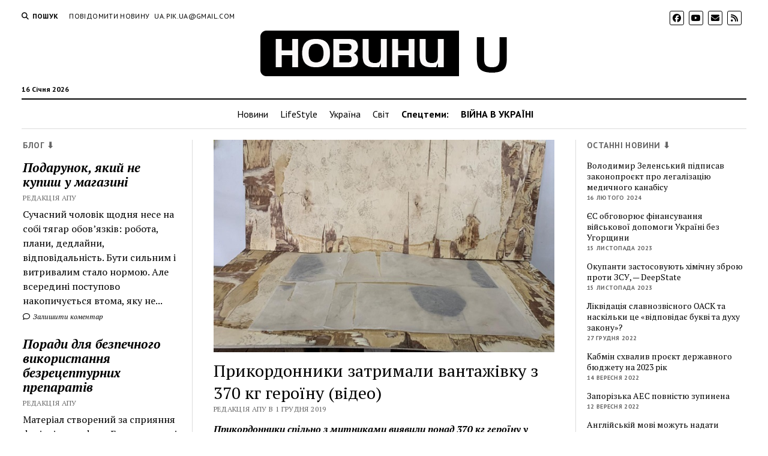

--- FILE ---
content_type: text/html; charset=UTF-8
request_url: https://apukraine.com/prykordonnyky-zatrymaly-vantazhivku-z-370-kh-heroinu-video.html
body_size: 16690
content:
<!DOCTYPE html><html lang="uk"><head><meta name='robots' content='index, follow, max-image-preview:large, max-snippet:-1, max-video-preview:-1' /><meta charset="UTF-8" /><meta name="viewport" content="width=device-width, initial-scale=1" /><meta name="template" content="Mission News 1.59" /><link media="all" href="https://apukraine.com/wp-content/cache/autoptimize/css/autoptimize_db8f25810a10d09339679b4754dbef1d.css" rel="stylesheet"><title>Прикордонники затримали вантажівку з 370 кг героїну (відео) &#8211; Новини - Актуальні події України</title><link rel="canonical" href="https://apukraine.com/prykordonnyky-zatrymaly-vantazhivku-z-370-kh-heroinu-video.html" /><meta property="og:locale" content="uk_UA" /><meta property="og:type" content="article" /><meta property="og:title" content="Прикордонники затримали вантажівку з 370 кг героїну (відео) &#8211; Новини - Актуальні події України" /><meta property="og:description" content="Прикордонники спільно з митниками виявили понад 370 кг героїну у вантажівці на кордоні зі Словаччиною. У Державній прикордонній службі дослівно зазначили: «У вантажівці, що прямувала&#8230;" /><meta property="og:url" content="https://apukraine.com/prykordonnyky-zatrymaly-vantazhivku-z-370-kh-heroinu-video.html" /><meta property="og:site_name" content="Новини - Актуальні події України" /><meta property="article:published_time" content="2019-12-01T07:57:36+00:00" /><meta property="article:modified_time" content="2019-12-01T07:57:38+00:00" /><meta property="og:image" content="https://apukraine.com/wp-content/uploads/2019/12/Geroin_vantagivka.jpg" /><meta property="og:image:width" content="650" /><meta property="og:image:height" content="405" /><meta property="og:image:type" content="image/jpeg" /><meta name="author" content="Редакція АПУ" /><meta name="twitter:card" content="summary_large_image" /><meta name="twitter:label1" content="Написано" /><meta name="twitter:data1" content="Редакція АПУ" /> <script type="application/ld+json" class="yoast-schema-graph">{"@context":"https://schema.org","@graph":[{"@type":"Article","@id":"https://apukraine.com/prykordonnyky-zatrymaly-vantazhivku-z-370-kh-heroinu-video.html#article","isPartOf":{"@id":"https://apukraine.com/prykordonnyky-zatrymaly-vantazhivku-z-370-kh-heroinu-video.html"},"author":{"name":"Редакція АПУ","@id":"https://apukraine.com/#/schema/person/8dbb50d7990a7b31f8f5caa5a0cc39e4"},"headline":"Прикордонники затримали вантажівку з 370 кг героїну (відео)","datePublished":"2019-12-01T07:57:36+00:00","dateModified":"2019-12-01T07:57:38+00:00","mainEntityOfPage":{"@id":"https://apukraine.com/prykordonnyky-zatrymaly-vantazhivku-z-370-kh-heroinu-video.html"},"wordCount":90,"commentCount":0,"publisher":{"@id":"https://apukraine.com/#organization"},"image":{"@id":"https://apukraine.com/prykordonnyky-zatrymaly-vantazhivku-z-370-kh-heroinu-video.html#primaryimage"},"thumbnailUrl":"https://apukraine.com/wp-content/uploads/2019/12/Geroin_vantagivka.jpg","articleSection":["Новини","Суспільство","Україна"],"inLanguage":"uk","potentialAction":[{"@type":"CommentAction","name":"Comment","target":["https://apukraine.com/prykordonnyky-zatrymaly-vantazhivku-z-370-kh-heroinu-video.html#respond"]}]},{"@type":"WebPage","@id":"https://apukraine.com/prykordonnyky-zatrymaly-vantazhivku-z-370-kh-heroinu-video.html","url":"https://apukraine.com/prykordonnyky-zatrymaly-vantazhivku-z-370-kh-heroinu-video.html","name":"Прикордонники затримали вантажівку з 370 кг героїну (відео) &#8211; Новини - Актуальні події України","isPartOf":{"@id":"https://apukraine.com/#website"},"primaryImageOfPage":{"@id":"https://apukraine.com/prykordonnyky-zatrymaly-vantazhivku-z-370-kh-heroinu-video.html#primaryimage"},"image":{"@id":"https://apukraine.com/prykordonnyky-zatrymaly-vantazhivku-z-370-kh-heroinu-video.html#primaryimage"},"thumbnailUrl":"https://apukraine.com/wp-content/uploads/2019/12/Geroin_vantagivka.jpg","datePublished":"2019-12-01T07:57:36+00:00","dateModified":"2019-12-01T07:57:38+00:00","breadcrumb":{"@id":"https://apukraine.com/prykordonnyky-zatrymaly-vantazhivku-z-370-kh-heroinu-video.html#breadcrumb"},"inLanguage":"uk","potentialAction":[{"@type":"ReadAction","target":["https://apukraine.com/prykordonnyky-zatrymaly-vantazhivku-z-370-kh-heroinu-video.html"]}]},{"@type":"ImageObject","inLanguage":"uk","@id":"https://apukraine.com/prykordonnyky-zatrymaly-vantazhivku-z-370-kh-heroinu-video.html#primaryimage","url":"https://apukraine.com/wp-content/uploads/2019/12/Geroin_vantagivka.jpg","contentUrl":"https://apukraine.com/wp-content/uploads/2019/12/Geroin_vantagivka.jpg","width":650,"height":405},{"@type":"BreadcrumbList","@id":"https://apukraine.com/prykordonnyky-zatrymaly-vantazhivku-z-370-kh-heroinu-video.html#breadcrumb","itemListElement":[{"@type":"ListItem","position":1,"name":"Головна Сторінка","item":"https://apukraine.com/"},{"@type":"ListItem","position":2,"name":"Прикордонники затримали вантажівку з 370 кг героїну (відео)"}]},{"@type":"WebSite","@id":"https://apukraine.com/#website","url":"https://apukraine.com/","name":"Новини - Актуальні події України","description":"","publisher":{"@id":"https://apukraine.com/#organization"},"potentialAction":[{"@type":"SearchAction","target":{"@type":"EntryPoint","urlTemplate":"https://apukraine.com/?s={search_term_string}"},"query-input":{"@type":"PropertyValueSpecification","valueRequired":true,"valueName":"search_term_string"}}],"inLanguage":"uk"},{"@type":"Organization","@id":"https://apukraine.com/#organization","name":"Новини - Актуальні події України","url":"https://apukraine.com/","logo":{"@type":"ImageObject","inLanguage":"uk","@id":"https://apukraine.com/#/schema/logo/image/","url":"https://apukraine.com/wp-content/uploads/2019/03/cropped-Logo_apu-3.png","contentUrl":"https://apukraine.com/wp-content/uploads/2019/03/cropped-Logo_apu-3.png","width":416,"height":81,"caption":"Новини - Актуальні події України"},"image":{"@id":"https://apukraine.com/#/schema/logo/image/"}},{"@type":"Person","@id":"https://apukraine.com/#/schema/person/8dbb50d7990a7b31f8f5caa5a0cc39e4","name":"Редакція АПУ","image":{"@type":"ImageObject","inLanguage":"uk","@id":"https://apukraine.com/#/schema/person/image/","url":"https://secure.gravatar.com/avatar/96891925fff71924be5bcaabd4f75818?s=96&d=mm&r=g","contentUrl":"https://secure.gravatar.com/avatar/96891925fff71924be5bcaabd4f75818?s=96&d=mm&r=g","caption":"Редакція АПУ"},"description":"Останні новини в Україні та світі.","url":"https://apukraine.com/author/uapikua"}]}</script> <link rel='dns-prefetch' href='//fonts.googleapis.com' /><link rel="alternate" type="application/rss+xml" title="Новини - Актуальні події України &raquo; стрічка" href="https://apukraine.com/feed" /><link rel="alternate" type="application/rss+xml" title="Новини - Актуальні події України &raquo; Канал коментарів" href="https://apukraine.com/comments/feed" /><link rel="alternate" type="application/rss+xml" title="Новини - Актуальні події України &raquo; Прикордонники затримали вантажівку з 370 кг героїну (відео) Канал коментарів" href="https://apukraine.com/prykordonnyky-zatrymaly-vantazhivku-z-370-kh-heroinu-video.html/feed" /> <script type="text/javascript">window._wpemojiSettings = {"baseUrl":"https:\/\/s.w.org\/images\/core\/emoji\/15.0.3\/72x72\/","ext":".png","svgUrl":"https:\/\/s.w.org\/images\/core\/emoji\/15.0.3\/svg\/","svgExt":".svg","source":{"concatemoji":"https:\/\/apukraine.com\/wp-includes\/js\/wp-emoji-release.min.js?ver=6.7.4"}};
/*! This file is auto-generated */
!function(i,n){var o,s,e;function c(e){try{var t={supportTests:e,timestamp:(new Date).valueOf()};sessionStorage.setItem(o,JSON.stringify(t))}catch(e){}}function p(e,t,n){e.clearRect(0,0,e.canvas.width,e.canvas.height),e.fillText(t,0,0);var t=new Uint32Array(e.getImageData(0,0,e.canvas.width,e.canvas.height).data),r=(e.clearRect(0,0,e.canvas.width,e.canvas.height),e.fillText(n,0,0),new Uint32Array(e.getImageData(0,0,e.canvas.width,e.canvas.height).data));return t.every(function(e,t){return e===r[t]})}function u(e,t,n){switch(t){case"flag":return n(e,"\ud83c\udff3\ufe0f\u200d\u26a7\ufe0f","\ud83c\udff3\ufe0f\u200b\u26a7\ufe0f")?!1:!n(e,"\ud83c\uddfa\ud83c\uddf3","\ud83c\uddfa\u200b\ud83c\uddf3")&&!n(e,"\ud83c\udff4\udb40\udc67\udb40\udc62\udb40\udc65\udb40\udc6e\udb40\udc67\udb40\udc7f","\ud83c\udff4\u200b\udb40\udc67\u200b\udb40\udc62\u200b\udb40\udc65\u200b\udb40\udc6e\u200b\udb40\udc67\u200b\udb40\udc7f");case"emoji":return!n(e,"\ud83d\udc26\u200d\u2b1b","\ud83d\udc26\u200b\u2b1b")}return!1}function f(e,t,n){var r="undefined"!=typeof WorkerGlobalScope&&self instanceof WorkerGlobalScope?new OffscreenCanvas(300,150):i.createElement("canvas"),a=r.getContext("2d",{willReadFrequently:!0}),o=(a.textBaseline="top",a.font="600 32px Arial",{});return e.forEach(function(e){o[e]=t(a,e,n)}),o}function t(e){var t=i.createElement("script");t.src=e,t.defer=!0,i.head.appendChild(t)}"undefined"!=typeof Promise&&(o="wpEmojiSettingsSupports",s=["flag","emoji"],n.supports={everything:!0,everythingExceptFlag:!0},e=new Promise(function(e){i.addEventListener("DOMContentLoaded",e,{once:!0})}),new Promise(function(t){var n=function(){try{var e=JSON.parse(sessionStorage.getItem(o));if("object"==typeof e&&"number"==typeof e.timestamp&&(new Date).valueOf()<e.timestamp+604800&&"object"==typeof e.supportTests)return e.supportTests}catch(e){}return null}();if(!n){if("undefined"!=typeof Worker&&"undefined"!=typeof OffscreenCanvas&&"undefined"!=typeof URL&&URL.createObjectURL&&"undefined"!=typeof Blob)try{var e="postMessage("+f.toString()+"("+[JSON.stringify(s),u.toString(),p.toString()].join(",")+"));",r=new Blob([e],{type:"text/javascript"}),a=new Worker(URL.createObjectURL(r),{name:"wpTestEmojiSupports"});return void(a.onmessage=function(e){c(n=e.data),a.terminate(),t(n)})}catch(e){}c(n=f(s,u,p))}t(n)}).then(function(e){for(var t in e)n.supports[t]=e[t],n.supports.everything=n.supports.everything&&n.supports[t],"flag"!==t&&(n.supports.everythingExceptFlag=n.supports.everythingExceptFlag&&n.supports[t]);n.supports.everythingExceptFlag=n.supports.everythingExceptFlag&&!n.supports.flag,n.DOMReady=!1,n.readyCallback=function(){n.DOMReady=!0}}).then(function(){return e}).then(function(){var e;n.supports.everything||(n.readyCallback(),(e=n.source||{}).concatemoji?t(e.concatemoji):e.wpemoji&&e.twemoji&&(t(e.twemoji),t(e.wpemoji)))}))}((window,document),window._wpemojiSettings);</script> <link rel='stylesheet' id='dashicons-css' href='https://apukraine.com/wp-includes/css/dashicons.min.css?ver=6.7.4' type='text/css' media='all' /><link rel='stylesheet' id='ct-mission-news-google-fonts-css' href='//fonts.googleapis.com/css?family=Abril+Fatface%7CPT+Sans%3A400%2C700%7CPT+Serif%3A400%2C400i%2C700%2C700i&#038;subset=latin%2Clatin-ext&#038;display=swap&#038;ver=6.7.4' type='text/css' media='all' /> <script type="text/javascript" src="https://apukraine.com/wp-includes/js/jquery/jquery.min.js?ver=3.7.1" id="jquery-core-js"></script> <link rel="https://api.w.org/" href="https://apukraine.com/wp-json/" /><link rel="alternate" title="JSON" type="application/json" href="https://apukraine.com/wp-json/wp/v2/posts/3311" /><link rel="EditURI" type="application/rsd+xml" title="RSD" href="https://apukraine.com/xmlrpc.php?rsd" /><meta name="generator" content="WordPress 6.7.4" /><link rel='shortlink' href='https://apukraine.com/?p=3311' /><link rel="alternate" title="oEmbed (JSON)" type="application/json+oembed" href="https://apukraine.com/wp-json/oembed/1.0/embed?url=https%3A%2F%2Fapukraine.com%2Fprykordonnyky-zatrymaly-vantazhivku-z-370-kh-heroinu-video.html" /><link rel="alternate" title="oEmbed (XML)" type="text/xml+oembed" href="https://apukraine.com/wp-json/oembed/1.0/embed?url=https%3A%2F%2Fapukraine.com%2Fprykordonnyky-zatrymaly-vantazhivku-z-370-kh-heroinu-video.html&#038;format=xml" /><link rel="icon" href="https://apukraine.com/wp-content/uploads/2019/03/cropped-U-ico-32x32.png" sizes="32x32" /><link rel="icon" href="https://apukraine.com/wp-content/uploads/2019/03/cropped-U-ico-192x192.png" sizes="192x192" /><link rel="apple-touch-icon" href="https://apukraine.com/wp-content/uploads/2019/03/cropped-U-ico-180x180.png" /><meta name="msapplication-TileImage" content="https://apukraine.com/wp-content/uploads/2019/03/cropped-U-ico-270x270.png" /></head><body id="mission-news" class="post-template-default single single-post postid-3311 single-format-standard wp-custom-logo layout-rows layout-double-sidebar"> <a class="skip-content" href="#main">Натисніть &quot;Enter&quot;, щоб перейти до вмісту</a><div id="overflow-container" class="overflow-container"><div id="max-width" class="max-width"><header class="site-header" id="site-header" role="banner"><div class="top-nav"> <button id="search-toggle" class="search-toggle"><i class="fas fa-search"></i><span>Пошук</span></button><div id="search-form-popup" class="search-form-popup"><div class="inner"><div class="title">Пошук Новини - Актуальні події України</div><div class='search-form-container'><form role="search" method="get" class="search-form" action="https://apukraine.com"> <input id="search-field" type="search" class="search-field" value="" name="s"
 title="Пошук" placeholder="Шукати..." /> <input type="submit" class="search-submit" value='Пошук'/></form></div> <a id="close-search" class="close" href="#"><svg xmlns="http://www.w3.org/2000/svg" width="20" height="20" viewBox="0 0 20 20" version="1.1"><g stroke="none" stroke-width="1" fill="none" fill-rule="evenodd"><g transform="translate(-17.000000, -12.000000)" fill="#000000"><g transform="translate(17.000000, 12.000000)"><rect transform="translate(10.000000, 10.000000) rotate(45.000000) translate(-10.000000, -10.000000) " x="9" y="-2" width="2" height="24"/><rect transform="translate(10.000000, 10.000000) rotate(-45.000000) translate(-10.000000, -10.000000) " x="9" y="-2" width="2" height="24"/></g></g></g></svg></a></div></div><div id="menu-secondary-container" class="menu-secondary-container"><div id="menu-secondary" class="menu-container menu-secondary" role="navigation"><nav class="menu"><ul id="menu-secondary-items" class="menu-secondary-items"><li id="menu-item-5262" class="menu-item menu-item-type-post_type menu-item-object-page menu-item-5262"><a href="https://apukraine.com/povidomyty-novynu">Повідомити новину</a></li><li id="menu-item-5263" class="menu-item menu-item-type-custom menu-item-object-custom menu-item-5263"><a href="/cdn-cgi/l/email-protection#3f4a5e114f5654114a5e7f58525e5653115c5052"><span class="__cf_email__" data-cfemail="57223679273e3c79223617303a363e3b7934383a">[email&#160;protected]</span></a></li></ul></nav></div></div><ul id='social-media-icons' class='social-media-icons'><li> <a class="facebook" target="_blank"
 href="https://www.facebook.com/apukra"> <i class="fab fa-facebook"
 title="facebook"></i> </a></li><li> <a class="youtube" target="_blank"
 href="https://www.youtube.com/channel/UCoNY2wEW5VIPtWnJhylitpg"> <i class="fab fa-youtube"
 title="youtube"></i> </a></li><li> <a class="email" target="_blank" href="/cdn-cgi/l/email-protection#1f6a393c26282431393c2e2e2d247674393c2b29246a393c262824393c292b247872393c26282476393c2e2f2724393c2b29247c393c2e2e2e2472"> <i class="fas fa-envelope" title="ел.пошта"></i> </a></li><li> <a class="rss" target="_blank"
 href="https://apukraine.com/news/rss/"> <i class="fas fa-rss"
 title="rss"></i> </a></li></ul></div><div id="title-container" class="title-container"><div class='site-title has-date'><a href="https://apukraine.com/" class="custom-logo-link" rel="home"><img width="416" height="81" src="https://apukraine.com/wp-content/uploads/2019/03/cropped-Logo_apu-3.png" class="custom-logo" alt="Новини &#8211; Актуальні події України" decoding="async" srcset="https://apukraine.com/wp-content/uploads/2019/03/cropped-Logo_apu-3.png 416w, https://apukraine.com/wp-content/uploads/2019/03/cropped-Logo_apu-3-300x58.png 300w" sizes="(max-width: 416px) 100vw, 416px" /></a></div><p class="date">16 Січня 2026</p></div> <button id="toggle-navigation" class="toggle-navigation" name="toggle-navigation" aria-expanded="false"> <span class="screen-reader-text">відкрити меню</span> <svg xmlns="http://www.w3.org/2000/svg" width="24" height="18" viewBox="0 0 24 18" version="1.1"><g stroke="none" stroke-width="1" fill="none" fill-rule="evenodd"><g transform="translate(-272.000000, -21.000000)" fill="#000000"><g transform="translate(266.000000, 12.000000)"><g transform="translate(6.000000, 9.000000)"><rect class="top-bar" x="0" y="0" width="24" height="2"/><rect class="middle-bar" x="0" y="8" width="24" height="2"/><rect class="bottom-bar" x="0" y="16" width="24" height="2"/></g></g></g></g></svg> </button><div id="menu-primary-container" class="menu-primary-container tier-1"><div class="dropdown-navigation"><a id="back-button" class="back-button" href="#"><i class="fas fa-angle-left"></i> Назад</a><span class="label"></span></div><div id="menu-primary" class="menu-container menu-primary" role="navigation"><nav class="menu"><ul id="menu-primary-items" class="menu-primary-items"><li id="menu-item-49" class="menu-item menu-item-type-taxonomy menu-item-object-category current-post-ancestor current-menu-parent current-post-parent menu-item-49"><a href="https://apukraine.com/category/news">Новини</a></li><li id="menu-item-328" class="menu-item menu-item-type-taxonomy menu-item-object-category menu-item-328"><a href="https://apukraine.com/category/lifestyle">LifeStyle</a></li><li id="menu-item-324" class="menu-item menu-item-type-taxonomy menu-item-object-category current-post-ancestor current-menu-parent current-post-parent menu-item-324"><a href="https://apukraine.com/category/ukrajina">Україна</a></li><li id="menu-item-325" class="menu-item menu-item-type-taxonomy menu-item-object-category menu-item-325"><a href="https://apukraine.com/category/svit">Світ</a></li><li id="menu-item-943" class="menu-item menu-item-type-custom menu-item-object-custom menu-item-943"><a><strong>Спецтеми:</strong></a></li><li id="menu-item-6826" class="menu-item menu-item-type-taxonomy menu-item-object-category menu-item-6826"><a href="https://apukraine.com/category/viyna"><strong>ВІЙНА В УКРАЇНІ</strong></a></li></ul></nav></div></div></header><div class="content-container"><div class="layout-container"><aside class="sidebar sidebar-left" id="sidebar-left" role="complementary"><div class="inner"><section id="ct_mission_news_post_list-3" class="widget widget_ct_mission_news_post_list"><div class="style-1"><h2 class="widget-title">Блог ⬇</h2><ul><li class="post-item"><div class="top"><div class="top-inner"><a href="https://apukraine.com/podarunok-iakyy-ne-kupysh-u-mahazyni.html" class="title">Подарунок, який не купиш у магазині</a><div class="post-byline">Редакція АПУ</div></div></div><div class="bottom"><div class="excerpt">Сучасний чоловік щодня несе на собі тягар обов’язків: робота, плани, дедлайни, відповідальність. Бути сильним і витривалим стало нормою. Але всередині поступово накопичується втома, яку не...</div><span class="comments-link"> <a href="https://apukraine.com/podarunok-iakyy-ne-kupysh-u-mahazyni.html#respond"> <i class="far fa-comment" title="значок коментаря"></i> Залишити коментар </a> </span></div></li><li class="post-item"><div class="top"><div class="top-inner"><a href="https://apukraine.com/porady-dlia-bezpechnoho-vykorystannia-bezretsepturnykh-preparativ.html" class="title">Поради для безпечного використання безрецептурних препаратів</a><div class="post-byline">Редакція АПУ</div></div></div><div class="bottom"><div class="excerpt">Матеріал створений за сприяння фахівців ama dp ua Безрецептурні препарати — це ліки, які можна придбати без консультації з лікарем. До них належать засоби від...</div><span class="comments-link"> <a href="https://apukraine.com/porady-dlia-bezpechnoho-vykorystannia-bezretsepturnykh-preparativ.html#respond"> <i class="far fa-comment" title="значок коментаря"></i> Залишити коментар </a> </span></div></li><li class="post-item"><div class="top"><div class="top-inner"><a href="https://apukraine.com/suchasna-zhinka-obyraie-zhinochyy-odiah-vid-twins-store-pochuvaysia-vilno-ta-lehko-zavzhdy-i-vsiudy.html" class="title">Сучасна жінка обирає жіночий одяг від Twins Store &#8211; почувайся вільно та легко завжди і всюди!</a><div class="post-byline">Редакція АПУ</div></div></div><div class="bottom"><div class="excerpt">Дедалі більш актуальним стає жіночий одяг оверсайз, що не сковує рухів і дарує відчуття легкості у кожному кроці. Він стильний і зручний, гарантує максимальний комфорт...</div><span class="comments-link"> <a href="https://apukraine.com/suchasna-zhinka-obyraie-zhinochyy-odiah-vid-twins-store-pochuvaysia-vilno-ta-lehko-zavzhdy-i-vsiudy.html#respond"> <i class="far fa-comment" title="значок коментаря"></i> Залишити коментар </a> </span></div></li><li class="post-item"><div class="top"><div class="top-inner"><a href="https://apukraine.com/optova-zakupivlia-zasobiv-na-osnovi-medychnoho-kanabisu-dlia-veterynarnoi-apteky-chy-mozhlyvo-tse-v-ukraini.html" class="title">Оптова закупівля засобів на основі медичного канабісу для ветеринарної аптеки — чи можливо це в Україні?</a><div class="post-byline">Редакція АПУ</div></div></div><div class="bottom"><div class="excerpt">Сучасні ветеринари цікавляться тенденціями розвитку медицини та застосовують нові методи терапії. На сьогодні конопляна олія все частіше застосовуються у ветеринарній практиці, оскільки її ефективність доведена...</div><span class="comments-link"> <a href="https://apukraine.com/optova-zakupivlia-zasobiv-na-osnovi-medychnoho-kanabisu-dlia-veterynarnoi-apteky-chy-mozhlyvo-tse-v-ukraini.html#respond"> <i class="far fa-comment" title="значок коментаря"></i> Залишити коментар </a> </span></div></li><li class="post-item"><div class="top"><div class="top-inner"><a href="https://apukraine.com/chomu-maty-nadiynoho-vyrobnyka-zhinochoho-sportyvnoho-odiahu-dlia-rozdribnykh-mahazyniv-tse-vazhlyvo.html" class="title">Чому мати надійного виробника жіночого спортивного одягу для роздрібних магазинів — це важливо?</a><div class="post-byline">Редакція АПУ</div></div></div><div class="bottom"><div class="excerpt">Надійний виробник жіночого спортивного одягу для роздрібних магазинів має вирішальне значення у створенні успішного бізнесу та задоволенні потреб клієнтів. Налагодження вигідної співпраці дає можливість купувати...</div><span class="comments-link"> <a href="https://apukraine.com/chomu-maty-nadiynoho-vyrobnyka-zhinochoho-sportyvnoho-odiahu-dlia-rozdribnykh-mahazyniv-tse-vazhlyvo.html#respond"> <i class="far fa-comment" title="значок коментаря"></i> Залишити коментар </a> </span></div></li></ul></div></section><section id="custom_html-5" class="widget_text widget widget_custom_html"><div class="textwidget custom-html-widget"><div id="fb-root"></div> <script data-cfasync="false" src="/cdn-cgi/scripts/5c5dd728/cloudflare-static/email-decode.min.js"></script><script async defer crossorigin="anonymous" src="https://connect.facebook.net/uk_UA/sdk.js#xfbml=1&version=v3.2&appId=375124546343863&autoLogAppEvents=1"></script> <div class="fb-page" data-href="https://www.facebook.com/apukra/" data-tabs="messages, timeline,events" data-width="300" data-height="350" data-small-header="false" data-adapt-container-width="true" data-hide-cover="true" data-show-facepile="true"><blockquote cite="https://www.facebook.com/apukra/" class="fb-xfbml-parse-ignore"><a href="https://www.facebook.com/apukra/">Актуальні події України - АПУ</a></blockquote></div></div></section></div></aside><section id="main" class="main" role="main"><div id="loop-container" class="loop-container"><div class="post-3311 post type-post status-publish format-standard has-post-thumbnail hentry category-news category-suspilstvo category-ukrajina entry"><article><div class="featured-image"><img width="650" height="405" src="https://apukraine.com/wp-content/uploads/2019/12/Geroin_vantagivka.jpg" class="attachment-full size-full wp-post-image" alt="" decoding="async" fetchpriority="high" srcset="https://apukraine.com/wp-content/uploads/2019/12/Geroin_vantagivka.jpg 650w, https://apukraine.com/wp-content/uploads/2019/12/Geroin_vantagivka-300x187.jpg 300w" sizes="(max-width: 650px) 100vw, 650px" /></div><div class='post-header'><h1 class='post-title'>Прикордонники затримали вантажівку з 370 кг героїну (відео)</h1><div class="post-byline">Редакція АПУ в 1 Грудня 2019</div></div><div class="post-content"><p><strong><em>Прикордонники спільно з митниками виявили понад 370 кг героїну у вантажівці на кордоні зі Словаччиною.</em></strong></p><p>У Державній прикордонній службі дослівно <a href="https://www.pravda.com.ua/news/2019/11/30/7233466/" target="_blank" rel="noreferrer noopener" aria-label="зазначили (opens in a new tab)">зазначили</a>: «У вантажівці, що прямувала до Німеччини, знаходилося більше 370 кг героїну».</p><p>Вантажівка прямувала на виїзд з України через пункт пропуску  «Ужгород». За кермом перебував українець.</p><p>Фура перевозила фанеру, і за документами її мали доправити в Німеччину.</p><p>У результаті поглибленої перевірки автомобіля всередині листів клеєної фанери знайшли приховані наркотики.</p><p>Загалом зі сховків дістали 374 кг героїну.</p><p>Про знахідку поінформували правоохоронні органи.</p><figure class="wp-block-embed-youtube aligncenter wp-block-embed is-type-video is-provider-youtube wp-embed-aspect-16-9 wp-has-aspect-ratio"><div class="wp-block-embed__wrapper"> <iframe title="Вантажівку, з ймовірно важкими наркотиками, затримали на кордоні зі Словаччиною" width="500" height="281" src="https://www.youtube.com/embed/ZvACn0sDU68?feature=oembed" frameborder="0" allow="accelerometer; autoplay; clipboard-write; encrypted-media; gyroscope; picture-in-picture; web-share" referrerpolicy="strict-origin-when-cross-origin" allowfullscreen></iframe></div></figure><div class="mistape_caption"><span class="mistape-link-wrap"><a href="https://mistape.com" target="_blank" rel="nofollow" class="mistape-link mistape-logo"><svg version="1.1" id="Layer_1" xmlns="http://www.w3.org/2000/svg" xmlns:xlink="http://www.w3.org/1999/xlink" x="0px" y="0px" width="100px" height="100px" viewBox="-19 -40 100 100" enable-background="new -19 -40 100 100" xml:space="preserve"><g><path d="M24,34.6L38.8,5l3.3,3.3L56.5-2l-1.6-2.2l-12.6,9L21.2-16.3l8.9-12.5l-2.2-1.6L17.7-16.1l3.3,3.3L-8.6,2l0,0.8 c-0.7,13.2-2,27.9-9.1,35.2l-0.9,0.9l2,2l1.9,1.9l1.8,1.8l1-1c7-7.1,21.2-8.3,35.2-9.1L24,34.6z M-12.2,40.3L6.3,21.8 c1.5,0.6,3.2,0.4,4.4-0.8c1.6-1.6,1.6-4.1,0-5.7c-1.6-1.6-4.1-1.6-5.7,0c-1.3,1.3-1.5,3.2-0.7,4.7l-19,19l-0.2-0.2 c6.8-8,8.2-22.2,8.9-35.2L23-10.7L36.8,3L22.3,32C9.1,32.7-4.3,34-12.2,40.3z"/><rect x="-5.3" y="47.8" width="86" height="2.7"/></g></svg></a></span><p>Якщо ви знайшли помилку, будь ласка, виділіть фрагмент тексту та натисніть <em>Ctrl+Enter</em>.</p></div><div class="post-views content-post post-3311 entry-meta load-static"> <span class="post-views-icon dashicons dashicons-chart-bar"></span> <span class="post-views-label">Переглядів:</span> <span class="post-views-count">772</span></div></div><div class="post-meta"><p class="post-categories"><span>Опубліковано</span> <a href="https://apukraine.com/category/news" title="Переглянути всі публікації рубрики Новини">Новини</a>, <a href="https://apukraine.com/category/suspilstvo" title="Переглянути всі публікації рубрики Суспільство">Суспільство</a> і <a href="https://apukraine.com/category/ukrajina" title="Переглянути всі публікації рубрики Україна">Україна</a></p><div class="post-author"><div class="avatar-container"> <img alt='Редакція АПУ' src='https://secure.gravatar.com/avatar/96891925fff71924be5bcaabd4f75818?s=78&#038;d=mm&#038;r=g' srcset='https://secure.gravatar.com/avatar/96891925fff71924be5bcaabd4f75818?s=156&#038;d=mm&#038;r=g 2x' class='avatar avatar-78 photo' height='78' width='78' decoding='async'/></div><div><div class="author">Редакція АПУ</div><p>Останні новини в Україні та світі.</p></div></div></div><div class="more-from-category"><div class="category-container"><div class="top"><span class="section-title">Читайте також <span>Новини</span></span><a class="category-link" href="https://apukraine.com/category/news">Інші публікації категорії Новини &raquo;</a></div><ul><li><div class="featured-image"><a href="https://apukraine.com/rosiyski-rakety-vdaryly-po-odesi-pid-chas-vizytu-zelenskoho-ta-mitsotakisa.html">Російські ракети вдарили по Одесі під час візиту Зеленського та Міцотакіса<img width="300" height="200" src="https://apukraine.com/wp-content/uploads/2024/03/Rosiyski-rakety-vdaryly-po-Odesi-pid-chas-vizytu-Zelenskoho-ta-Mitsotakisa-300x200.jpg" class="attachment-medium size-medium wp-post-image" alt="" decoding="async" loading="lazy" srcset="https://apukraine.com/wp-content/uploads/2024/03/Rosiyski-rakety-vdaryly-po-Odesi-pid-chas-vizytu-Zelenskoho-ta-Mitsotakisa-300x200.jpg 300w, https://apukraine.com/wp-content/uploads/2024/03/Rosiyski-rakety-vdaryly-po-Odesi-pid-chas-vizytu-Zelenskoho-ta-Mitsotakisa.jpg 630w" sizes="auto, (max-width: 300px) 100vw, 300px" /></a></div><a href="https://apukraine.com/rosiyski-rakety-vdaryly-po-odesi-pid-chas-vizytu-zelenskoho-ta-mitsotakisa.html" class="title">Російські ракети вдарили по Одесі під час візиту Зеленського та Міцотакіса</a></li><li><div class="featured-image"><a href="https://apukraine.com/volodymyr-zelenskyy-pidpysav-zakonoproiekt-pro-lehalizatsiiu-medychnoho-kanabisu.html">Володимир Зеленський підписав законопроєкт про легалізацію медичного канабісу<img width="300" height="199" src="https://apukraine.com/wp-content/uploads/2024/02/Volodymyr-Zelenskyy-pidpysav-zakonoproiekt-pro-lehalizatsiiu-medychnoho-kanabisu-300x199.jpg" class="attachment-medium size-medium wp-post-image" alt="" decoding="async" loading="lazy" srcset="https://apukraine.com/wp-content/uploads/2024/02/Volodymyr-Zelenskyy-pidpysav-zakonoproiekt-pro-lehalizatsiiu-medychnoho-kanabisu-300x199.jpg 300w, https://apukraine.com/wp-content/uploads/2024/02/Volodymyr-Zelenskyy-pidpysav-zakonoproiekt-pro-lehalizatsiiu-medychnoho-kanabisu.jpg 650w" sizes="auto, (max-width: 300px) 100vw, 300px" /></a></div><a href="https://apukraine.com/volodymyr-zelenskyy-pidpysav-zakonoproiekt-pro-lehalizatsiiu-medychnoho-kanabisu.html" class="title">Володимир Зеленський підписав законопроєкт про легалізацію медичного канабісу</a></li><li><div class="featured-image"><a href="https://apukraine.com/yes-obhovoriuie-finansuvannia-viyskovoi-dopomohy-ukraini-bez-uhorshchyny.html">ЄС обговорює фінансування військової допомоги Україні без Угорщини<img width="300" height="198" src="https://apukraine.com/wp-content/uploads/2023/11/32_main-v1699885569-300x198.jpg" class="attachment-medium size-medium wp-post-image" alt="" decoding="async" loading="lazy" srcset="https://apukraine.com/wp-content/uploads/2023/11/32_main-v1699885569-300x198.jpg 300w, https://apukraine.com/wp-content/uploads/2023/11/32_main-v1699885569.jpg 650w" sizes="auto, (max-width: 300px) 100vw, 300px" /></a></div><a href="https://apukraine.com/yes-obhovoriuie-finansuvannia-viyskovoi-dopomohy-ukraini-bez-uhorshchyny.html" class="title">ЄС обговорює фінансування військової допомоги Україні без Угорщини</a></li><li><div class="featured-image"><a href="https://apukraine.com/okupanty-zastosovuiut-khimichnu-zbroiu-proty-zsu-deepstate.html">Окупанти застосовують хімічну зброю проти ЗСУ, — DeepState<img width="300" height="200" src="https://apukraine.com/wp-content/uploads/2023/11/Okupanty-zastosovuiut-khimichnu-zbroiu-proty-ZSU-DeepState-300x200.jpeg" class="attachment-medium size-medium wp-post-image" alt="" decoding="async" loading="lazy" srcset="https://apukraine.com/wp-content/uploads/2023/11/Okupanty-zastosovuiut-khimichnu-zbroiu-proty-ZSU-DeepState-300x200.jpeg 300w, https://apukraine.com/wp-content/uploads/2023/11/Okupanty-zastosovuiut-khimichnu-zbroiu-proty-ZSU-DeepState.jpeg 650w" sizes="auto, (max-width: 300px) 100vw, 300px" /></a></div><a href="https://apukraine.com/okupanty-zastosovuiut-khimichnu-zbroiu-proty-zsu-deepstate.html" class="title">Окупанти застосовують хімічну зброю проти ЗСУ, — DeepState</a></li><li><div class="featured-image"><a href="https://apukraine.com/v-merezhi-pokazaly-video-pokynutoi-shakhty-v-zakarpatti.html">В мережі показали відео покинутої шахти в Закарпатті<img width="300" height="200" src="https://apukraine.com/wp-content/uploads/2023/05/ZAKYNUTA-SHAKHTA-300x200.jpg" class="attachment-medium size-medium wp-post-image" alt="" decoding="async" loading="lazy" srcset="https://apukraine.com/wp-content/uploads/2023/05/ZAKYNUTA-SHAKHTA-300x200.jpg 300w, https://apukraine.com/wp-content/uploads/2023/05/ZAKYNUTA-SHAKHTA.jpg 650w" sizes="auto, (max-width: 300px) 100vw, 300px" /></a></div><a href="https://apukraine.com/v-merezhi-pokazaly-video-pokynutoi-shakhty-v-zakarpatti.html" class="title">В мережі показали відео покинутої шахти в Закарпатті</a></li></ul></div><div class="category-container"><div class="top"><span class="section-title">Читайте також <span>Суспільство</span></span><a class="category-link" href="https://apukraine.com/category/suspilstvo">Інші публікації категорії Суспільство &raquo;</a></div><ul><li><div class="featured-image"><a href="https://apukraine.com/volodymyr-zelenskyy-pidpysav-zakonoproiekt-pro-lehalizatsiiu-medychnoho-kanabisu.html">Володимир Зеленський підписав законопроєкт про легалізацію медичного канабісу<img width="300" height="199" src="https://apukraine.com/wp-content/uploads/2024/02/Volodymyr-Zelenskyy-pidpysav-zakonoproiekt-pro-lehalizatsiiu-medychnoho-kanabisu-300x199.jpg" class="attachment-medium size-medium wp-post-image" alt="" decoding="async" loading="lazy" srcset="https://apukraine.com/wp-content/uploads/2024/02/Volodymyr-Zelenskyy-pidpysav-zakonoproiekt-pro-lehalizatsiiu-medychnoho-kanabisu-300x199.jpg 300w, https://apukraine.com/wp-content/uploads/2024/02/Volodymyr-Zelenskyy-pidpysav-zakonoproiekt-pro-lehalizatsiiu-medychnoho-kanabisu.jpg 650w" sizes="auto, (max-width: 300px) 100vw, 300px" /></a></div><a href="https://apukraine.com/volodymyr-zelenskyy-pidpysav-zakonoproiekt-pro-lehalizatsiiu-medychnoho-kanabisu.html" class="title">Володимир Зеленський підписав законопроєкт про легалізацію медичного канабісу</a></li><li><div class="featured-image"><a href="https://apukraine.com/v-merezhi-pokazaly-video-pokynutoi-shakhty-v-zakarpatti.html">В мережі показали відео покинутої шахти в Закарпатті<img width="300" height="200" src="https://apukraine.com/wp-content/uploads/2023/05/ZAKYNUTA-SHAKHTA-300x200.jpg" class="attachment-medium size-medium wp-post-image" alt="" decoding="async" loading="lazy" srcset="https://apukraine.com/wp-content/uploads/2023/05/ZAKYNUTA-SHAKHTA-300x200.jpg 300w, https://apukraine.com/wp-content/uploads/2023/05/ZAKYNUTA-SHAKHTA.jpg 650w" sizes="auto, (max-width: 300px) 100vw, 300px" /></a></div><a href="https://apukraine.com/v-merezhi-pokazaly-video-pokynutoi-shakhty-v-zakarpatti.html" class="title">В мережі показали відео покинутої шахти в Закарпатті</a></li><li><div class="featured-image"><a href="https://apukraine.com/zaporizka-aes-povnistiu-zupynena.html">Запорізька АЕС повністю зупинена<img width="300" height="198" src="https://apukraine.com/wp-content/uploads/2022/09/Zaporizka-AES-povnistiu-zupynena-300x198.jpg" class="attachment-medium size-medium wp-post-image" alt="" decoding="async" loading="lazy" srcset="https://apukraine.com/wp-content/uploads/2022/09/Zaporizka-AES-povnistiu-zupynena-300x198.jpg 300w, https://apukraine.com/wp-content/uploads/2022/09/Zaporizka-AES-povnistiu-zupynena.jpg 650w" sizes="auto, (max-width: 300px) 100vw, 300px" /></a></div><a href="https://apukraine.com/zaporizka-aes-povnistiu-zupynena.html" class="title">Запорізька АЕС повністю зупинена</a></li><li><div class="featured-image"><a href="https://apukraine.com/anhliyskiy-movi-mozhut-nadaty-osoblyvyy-status-v-ukraini.html">Англійській мові можуть надати особливий статус в Україні<img width="300" height="198" src="https://apukraine.com/wp-content/uploads/2022/08/Anhliyskiy-movi-mozhut-nadaty-osoblyvyy-status-v-Ukraini-300x198.jpg" class="attachment-medium size-medium wp-post-image" alt="" decoding="async" loading="lazy" srcset="https://apukraine.com/wp-content/uploads/2022/08/Anhliyskiy-movi-mozhut-nadaty-osoblyvyy-status-v-Ukraini-300x198.jpg 300w, https://apukraine.com/wp-content/uploads/2022/08/Anhliyskiy-movi-mozhut-nadaty-osoblyvyy-status-v-Ukraini.jpg 650w" sizes="auto, (max-width: 300px) 100vw, 300px" /></a></div><a href="https://apukraine.com/anhliyskiy-movi-mozhut-nadaty-osoblyvyy-status-v-ukraini.html" class="title">Англійській мові можуть надати особливий статус в Україні</a></li><li><div class="featured-image"><a href="https://apukraine.com/ukraina-borotymetsia-do-kintsia-nazar-rozlutskyy.html">Україна боротиметься до кінця &#8211; Назар Розлуцький<img width="300" height="198" src="https://apukraine.com/wp-content/uploads/2022/07/Ukraina-borotymetsia-do-kintsia-Nazar-Rozlutskyy-300x198.jpg" class="attachment-medium size-medium wp-post-image" alt="" decoding="async" loading="lazy" srcset="https://apukraine.com/wp-content/uploads/2022/07/Ukraina-borotymetsia-do-kintsia-Nazar-Rozlutskyy-300x198.jpg 300w, https://apukraine.com/wp-content/uploads/2022/07/Ukraina-borotymetsia-do-kintsia-Nazar-Rozlutskyy.jpg 650w" sizes="auto, (max-width: 300px) 100vw, 300px" /></a></div><a href="https://apukraine.com/ukraina-borotymetsia-do-kintsia-nazar-rozlutskyy.html" class="title">Україна боротиметься до кінця &#8211; Назар Розлуцький</a></li></ul></div><div class="category-container"><div class="top"><span class="section-title">Читайте також <span>Україна</span></span><a class="category-link" href="https://apukraine.com/category/ukrajina">Інші публікації категорії Україна &raquo;</a></div><ul><li><div class="featured-image"><a href="https://apukraine.com/volodymyr-zelenskyy-pidpysav-zakonoproiekt-pro-lehalizatsiiu-medychnoho-kanabisu.html">Володимир Зеленський підписав законопроєкт про легалізацію медичного канабісу<img width="300" height="199" src="https://apukraine.com/wp-content/uploads/2024/02/Volodymyr-Zelenskyy-pidpysav-zakonoproiekt-pro-lehalizatsiiu-medychnoho-kanabisu-300x199.jpg" class="attachment-medium size-medium wp-post-image" alt="" decoding="async" loading="lazy" srcset="https://apukraine.com/wp-content/uploads/2024/02/Volodymyr-Zelenskyy-pidpysav-zakonoproiekt-pro-lehalizatsiiu-medychnoho-kanabisu-300x199.jpg 300w, https://apukraine.com/wp-content/uploads/2024/02/Volodymyr-Zelenskyy-pidpysav-zakonoproiekt-pro-lehalizatsiiu-medychnoho-kanabisu.jpg 650w" sizes="auto, (max-width: 300px) 100vw, 300px" /></a></div><a href="https://apukraine.com/volodymyr-zelenskyy-pidpysav-zakonoproiekt-pro-lehalizatsiiu-medychnoho-kanabisu.html" class="title">Володимир Зеленський підписав законопроєкт про легалізацію медичного канабісу</a></li><li><div class="featured-image"><a href="https://apukraine.com/yes-obhovoriuie-finansuvannia-viyskovoi-dopomohy-ukraini-bez-uhorshchyny.html">ЄС обговорює фінансування військової допомоги Україні без Угорщини<img width="300" height="198" src="https://apukraine.com/wp-content/uploads/2023/11/32_main-v1699885569-300x198.jpg" class="attachment-medium size-medium wp-post-image" alt="" decoding="async" loading="lazy" srcset="https://apukraine.com/wp-content/uploads/2023/11/32_main-v1699885569-300x198.jpg 300w, https://apukraine.com/wp-content/uploads/2023/11/32_main-v1699885569.jpg 650w" sizes="auto, (max-width: 300px) 100vw, 300px" /></a></div><a href="https://apukraine.com/yes-obhovoriuie-finansuvannia-viyskovoi-dopomohy-ukraini-bez-uhorshchyny.html" class="title">ЄС обговорює фінансування військової допомоги Україні без Угорщини</a></li><li><div class="featured-image"><a href="https://apukraine.com/okupanty-zastosovuiut-khimichnu-zbroiu-proty-zsu-deepstate.html">Окупанти застосовують хімічну зброю проти ЗСУ, — DeepState<img width="300" height="200" src="https://apukraine.com/wp-content/uploads/2023/11/Okupanty-zastosovuiut-khimichnu-zbroiu-proty-ZSU-DeepState-300x200.jpeg" class="attachment-medium size-medium wp-post-image" alt="" decoding="async" loading="lazy" srcset="https://apukraine.com/wp-content/uploads/2023/11/Okupanty-zastosovuiut-khimichnu-zbroiu-proty-ZSU-DeepState-300x200.jpeg 300w, https://apukraine.com/wp-content/uploads/2023/11/Okupanty-zastosovuiut-khimichnu-zbroiu-proty-ZSU-DeepState.jpeg 650w" sizes="auto, (max-width: 300px) 100vw, 300px" /></a></div><a href="https://apukraine.com/okupanty-zastosovuiut-khimichnu-zbroiu-proty-zsu-deepstate.html" class="title">Окупанти застосовують хімічну зброю проти ЗСУ, — DeepState</a></li><li><div class="featured-image"><a href="https://apukraine.com/likvidatsiia-slavnozvisnoho-oask-ta-naskilky-tse-vidpovidaie-bukvi-ta-dukhu-zakonu.html">Ліквідація славнозвісного ОАСК та наскільки це «відповідає букві та духу закону»?<img width="300" height="200" src="https://apukraine.com/wp-content/uploads/2022/12/Likvidatsiia-slavnozvisnoho-OASK-ta-naskilky-tse-vidpovidaie-bukvi-ta-dukhu-zakonu-300x200.jpg" class="attachment-medium size-medium wp-post-image" alt="" decoding="async" loading="lazy" srcset="https://apukraine.com/wp-content/uploads/2022/12/Likvidatsiia-slavnozvisnoho-OASK-ta-naskilky-tse-vidpovidaie-bukvi-ta-dukhu-zakonu-300x200.jpg 300w, https://apukraine.com/wp-content/uploads/2022/12/Likvidatsiia-slavnozvisnoho-OASK-ta-naskilky-tse-vidpovidaie-bukvi-ta-dukhu-zakonu.jpg 650w" sizes="auto, (max-width: 300px) 100vw, 300px" /></a></div><a href="https://apukraine.com/likvidatsiia-slavnozvisnoho-oask-ta-naskilky-tse-vidpovidaie-bukvi-ta-dukhu-zakonu.html" class="title">Ліквідація славнозвісного ОАСК та наскільки це «відповідає букві та духу закону»?</a></li><li><div class="featured-image"><a href="https://apukraine.com/kabmin-skhvalyv-proiekt-derzhavnoho-biudzhetu-na-2023-rik.html">Кабмін схвалив проєкт державного бюджету на 2023 рік<img width="300" height="198" src="https://apukraine.com/wp-content/uploads/2022/09/Kabmin-skhvalyv-proiekt-derzhavnoho-biudzhetu-na-2023-rik-300x198.jpg" class="attachment-medium size-medium wp-post-image" alt="" decoding="async" loading="lazy" srcset="https://apukraine.com/wp-content/uploads/2022/09/Kabmin-skhvalyv-proiekt-derzhavnoho-biudzhetu-na-2023-rik-300x198.jpg 300w, https://apukraine.com/wp-content/uploads/2022/09/Kabmin-skhvalyv-proiekt-derzhavnoho-biudzhetu-na-2023-rik.jpg 650w" sizes="auto, (max-width: 300px) 100vw, 300px" /></a></div><a href="https://apukraine.com/kabmin-skhvalyv-proiekt-derzhavnoho-biudzhetu-na-2023-rik.html" class="title">Кабмін схвалив проєкт державного бюджету на 2023 рік</a></li></ul></div></div></article><section id="comments" class="comments"><div class="comments-number"><h2> Будь першим хто прокоментує</h2></div><ol class="comment-list"></ol><div id="respond" class="comment-respond"><h3 id="reply-title" class="comment-reply-title">Залишити відповідь <small><a rel="nofollow" id="cancel-comment-reply-link" href="/prykordonnyky-zatrymaly-vantazhivku-z-370-kh-heroinu-video.html#respond" style="display:none;">Скасувати коментар</a></small></h3><form action="https://apukraine.com/wp-comments-post.php" method="post" id="commentform" class="comment-form" novalidate><p class="comment-notes"><span id="email-notes">Ваша e-mail адреса не оприлюднюватиметься.</span> <span class="required-field-message">Обов’язкові поля позначені <span class="required">*</span></span></p><p class="comment-form-comment"> <label for="comment">Коментувати</label><textarea required id="comment" name="comment" cols="45" rows="8" aria-required="true"></textarea></p><p class="comment-form-author"> <label for="author">Ім&#039;я*</label> <input id="author" name="author" type="text" placeholder="Василь Василенко" value="" size="30" aria-required=true /></p><p class="comment-form-email"> <label for="email">Email*</label> <input id="email" name="email" type="email" placeholder="name@email.com" value="" size="30" aria-required=true /></p><p class="comment-form-url"> <label for="url">Вебсайт</label> <input id="url" name="url" type="url" placeholder="http://google.com" value="" size="30" /></p><p class="form-submit"><input name="submit" type="submit" id="submit" class="submit" value="Опублікувати коментар" /> <input type='hidden' name='comment_post_ID' value='3311' id='comment_post_ID' /> <input type='hidden' name='comment_parent' id='comment_parent' value='0' /></p><p style="display: none;"><input type="hidden" id="akismet_comment_nonce" name="akismet_comment_nonce" value="c7f9b44c17" /></p><p style="display: none !important;" class="akismet-fields-container" data-prefix="ak_"><label>&#916;<textarea name="ak_hp_textarea" cols="45" rows="8" maxlength="100"></textarea></label><input type="hidden" id="ak_js_1" name="ak_js" value="132"/><script>document.getElementById( "ak_js_1" ).setAttribute( "value", ( new Date() ).getTime() );</script></p></form></div></section></div></div></section><aside class="sidebar sidebar-right" id="sidebar-right" role="complementary"><div class="inner"><section id="ct_mission_news_post_list-2" class="widget widget_ct_mission_news_post_list"><div class="style-2"><h2 class="widget-title">ОСТАННІ НОВИНИ ⬇</h2><ul><li class="post-item"><div class="top"><div class="top-inner"><a href="https://apukraine.com/volodymyr-zelenskyy-pidpysav-zakonoproiekt-pro-lehalizatsiiu-medychnoho-kanabisu.html" class="title">Володимир Зеленський підписав законопроєкт про легалізацію медичного канабісу</a><div class="post-byline">16 Лютого 2024</div></div></div></li><li class="post-item"><div class="top"><div class="top-inner"><a href="https://apukraine.com/yes-obhovoriuie-finansuvannia-viyskovoi-dopomohy-ukraini-bez-uhorshchyny.html" class="title">ЄС обговорює фінансування військової допомоги Україні без Угорщини</a><div class="post-byline">15 Листопада 2023</div></div></div></li><li class="post-item"><div class="top"><div class="top-inner"><a href="https://apukraine.com/okupanty-zastosovuiut-khimichnu-zbroiu-proty-zsu-deepstate.html" class="title">Окупанти застосовують хімічну зброю проти ЗСУ, — DeepState</a><div class="post-byline">15 Листопада 2023</div></div></div></li><li class="post-item"><div class="top"><div class="top-inner"><a href="https://apukraine.com/likvidatsiia-slavnozvisnoho-oask-ta-naskilky-tse-vidpovidaie-bukvi-ta-dukhu-zakonu.html" class="title">Ліквідація славнозвісного ОАСК та наскільки це «відповідає букві та духу закону»?</a><div class="post-byline">27 Грудня 2022</div></div></div></li><li class="post-item"><div class="top"><div class="top-inner"><a href="https://apukraine.com/kabmin-skhvalyv-proiekt-derzhavnoho-biudzhetu-na-2023-rik.html" class="title">Кабмін схвалив проєкт державного бюджету на 2023 рік</a><div class="post-byline">14 Вересня 2022</div></div></div></li><li class="post-item"><div class="top"><div class="top-inner"><a href="https://apukraine.com/zaporizka-aes-povnistiu-zupynena.html" class="title">Запорізька АЕС повністю зупинена</a><div class="post-byline">12 Вересня 2022</div></div></div></li><li class="post-item"><div class="top"><div class="top-inner"><a href="https://apukraine.com/anhliyskiy-movi-mozhut-nadaty-osoblyvyy-status-v-ukraini.html" class="title">Англійській мові можуть надати особливий статус в Україні</a><div class="post-byline">13 Серпня 2022</div></div></div></li><li class="post-item"><div class="top"><div class="top-inner"><a href="https://apukraine.com/ukraina-borotymetsia-do-kintsia-nazar-rozlutskyy.html" class="title">Україна боротиметься до кінця &#8211; Назар Розлуцький</a><div class="post-byline">29 Липня 2022</div></div></div></li><li class="post-item"><div class="top"><div class="top-inner"><a href="https://apukraine.com/u-pentahoni-pidrakhuvaly-iaka-chastyna-armii-rf-voiuie-v-ukraini.html" class="title">У Пентагоні підрахували, яка частина армії рф воює в Україні</a><div class="post-byline">22 Липня 2022</div></div></div></li><li class="post-item"><div class="top"><div class="top-inner"><a href="https://apukraine.com/ukrainski-myttsi-maliuiut-patriotychni-lystivky-za-donaty-na-zsu.html" class="title">Українські митці малюють патріотичні листівки за донати на ЗСУ</a><div class="post-byline">22 Липня 2022</div></div></div></li><li class="post-item"><div class="top"><div class="top-inner"><a href="https://apukraine.com/sweet-tv-ta-dsns-stvoryly-rolyky-dlia-ditey-pro-pravyla-minnoi-bezpeky-vykladaie-saper-iz-patronom.html" class="title">Sweet.tv та ДСНС створили ролики для дітей про правила мінної безпеки — викладає сапер із Патроном</a><div class="post-byline">22 Липня 2022</div></div></div></li><li class="post-item"><div class="top"><div class="top-inner"><a href="https://apukraine.com/ukraina-kandydat-na-chlenstvo-u-yes-shcho-tse-oznachaie.html" class="title">Україна – кандидат на членство у ЄС. Що це означає?</a><div class="post-byline">24 Червня 2022</div></div></div></li><li class="post-item"><div class="top"><div class="top-inner"><a href="https://apukraine.com/ukraina-shchodnia-vtrachaie-60-100-biytsiv-zelenskyy.html" class="title">Україна щодня втрачає 60-100 бійців – Зеленський</a><div class="post-byline">1 Червня 2022</div></div></div></li><li class="post-item"><div class="top"><div class="top-inner"><a href="https://apukraine.com/v-ukraini-zminytsia-mekhanizm-otrymannia-vodiyskoho-posvidchennia.html" class="title">В Україні зміниться механізм отримання водійського посвідчення</a><div class="post-byline">25 Травня 2022</div></div></div></li></ul></div></section><section id="custom_html-2" class="widget_text widget widget_custom_html"><div class="textwidget custom-html-widget"><script async src="//pagead2.googlesyndication.com/pagead/js/adsbygoogle.js"></script>  <ins class="adsbygoogle"
 style="display:inline-block;width:300px;height:600px"
 data-ad-client="ca-pub-7213297900893379"
 data-ad-slot="1029029348"></ins> <script>(adsbygoogle = window.adsbygoogle || []).push({});</script></div></section><section id="media_video-2" class="widget widget_media_video"><h2 class="widget-title">Відео дня:</h2><div style="width:100%;" class="wp-video"><!--[if lt IE 9]><script>document.createElement('video');</script><![endif]--><video class="wp-video-shortcode" id="video-3311-1" preload="metadata" controls="controls"><source type="video/youtube" src="https://www.youtube.com/watch?v=ZDX-PNN9sRY&#038;_=1" /><a href="https://www.youtube.com/watch?v=ZDX-PNN9sRY">https://www.youtube.com/watch?v=ZDX-PNN9sRY</a></video></div></section></div></aside></div></div><footer id="site-footer" class="site-footer" role="contentinfo"><div class="footer-title-container"><div class='site-title has-date'><a href="https://apukraine.com/" class="custom-logo-link" rel="home"><img width="416" height="81" src="https://apukraine.com/wp-content/uploads/2019/03/cropped-Logo_apu-3.png" class="custom-logo" alt="Новини &#8211; Актуальні події України" decoding="async" srcset="https://apukraine.com/wp-content/uploads/2019/03/cropped-Logo_apu-3.png 416w, https://apukraine.com/wp-content/uploads/2019/03/cropped-Logo_apu-3-300x58.png 300w" sizes="(max-width: 416px) 100vw, 416px" /></a></div><ul class='social-media-icons'><li> <a class="facebook" target="_blank"
 href="https://www.facebook.com/apukra"> <i class="fab fa-facebook"
 title="facebook"></i> </a></li><li> <a class="youtube" target="_blank"
 href="https://www.youtube.com/channel/UCoNY2wEW5VIPtWnJhylitpg"> <i class="fab fa-youtube"
 title="youtube"></i> </a></li><li> <a class="email" target="_blank" href="/cdn-cgi/l/email-protection#fadcd9cbcbcdc1dcd9c3cdc1d4dcd9cbcbc8c1dcd9cbcacfc1dcd9cbcacdc1d4dcd9cbcbcdc19bdcd9cccec1dcd9cbcac9c197dcd9c3cdc1dcd9cbcacfc196d4999597"> <i class="fas fa-envelope" title="ел.пошта"></i> </a></li><li> <a class="rss" target="_blank"
 href="https://apukraine.com/news/rss/"> <i class="fas fa-rss"
 title="rss"></i> </a></li></ul></div><div id="menu-footer-container" class="menu-footer-container"><div id="menu-footer" class="menu-container menu-footer" role="navigation"><nav class="menu"><ul id="menu-footer-items" class="menu-footer-items"><li id="menu-item-1577" class="menu-item menu-item-type-post_type menu-item-object-page menu-item-1577"><a href="https://apukraine.com/povidomyty-novynu">Повідомити новину</a></li><li id="menu-item-5257" class="menu-item menu-item-type-post_type menu-item-object-page menu-item-5257"><a href="https://apukraine.com/reklama">Реклама</a></li><li id="menu-item-5258" class="menu-item menu-item-type-post_type menu-item-object-page menu-item-5258"><a href="https://apukraine.com/kontakty">Контакти</a></li><li id="menu-item-5259" class="menu-item menu-item-type-post_type menu-item-object-page menu-item-5259"><a href="https://apukraine.com/about">Про проект</a></li></ul></nav></div></div><aside id="site-footer-widgets" class="widget-area widget-area-site-footer active-1" role="complementary"><section id="custom_html-8" class="widget_text widget widget_custom_html"><div class="textwidget custom-html-widget">© 2019-2024 — Актуальні події України. Використання матеріалів сайту лише за умови посилання (для інтернет-видань — гіперпосилання). <br><br> Усі права на матеріали, які містить цей сайт, а також ті, що мiстить посилання на веб-сайти, належать авторам публікацій та охороняються у відповідності із законодавством України, в тому числі, про авторське право і суміжні права. Використання матерiалiв, а також цитування будь-якої інформації з інтернет-видання «АПУ» дозволяється тільки за умови посилання. <br><br> <b>E-mail редакції</b>: <a href="/cdn-cgi/l/email-protection" class="__cf_email__" data-cfemail="bdc8dc93cdd4d693c8dcfddad0dcd4d193ded2d0">[email&#160;protected]</a></div></section></aside><div class="design-credit"> <span> <a href="https://www.competethemes.com/mission-news/" rel="nofollow">Mission News Theme</a> by Compete Themes. </span></div></footer></div></div> <button id="scroll-to-top" class="scroll-to-top"><span class="screen-reader-text">Прокрутіть до верху</span><i class="fas fa-arrow-up"></i></button> <script data-cfasync="false" src="/cdn-cgi/scripts/5c5dd728/cloudflare-static/email-decode.min.js"></script><script type="text/javascript" src="https://apukraine.com/wp-includes/js/dist/hooks.min.js?ver=4d63a3d491d11ffd8ac6" id="wp-hooks-js"></script> <script type="text/javascript" src="https://apukraine.com/wp-includes/js/dist/i18n.min.js?ver=5e580eb46a90c2b997e6" id="wp-i18n-js"></script> <script type="text/javascript" id="wp-i18n-js-after">wp.i18n.setLocaleData( { 'text direction\u0004ltr': [ 'ltr' ] } );</script> <script type="text/javascript" id="contact-form-7-js-translations">( function( domain, translations ) {
	var localeData = translations.locale_data[ domain ] || translations.locale_data.messages;
	localeData[""].domain = domain;
	wp.i18n.setLocaleData( localeData, domain );
} )( "contact-form-7", {"translation-revision-date":"2025-11-17 22:10:22+0000","generator":"GlotPress\/4.0.3","domain":"messages","locale_data":{"messages":{"":{"domain":"messages","plural-forms":"nplurals=3; plural=(n % 10 == 1 && n % 100 != 11) ? 0 : ((n % 10 >= 2 && n % 10 <= 4 && (n % 100 < 12 || n % 100 > 14)) ? 1 : 2);","lang":"uk_UA"},"This contact form is placed in the wrong place.":["\u0426\u044f \u043a\u043e\u043d\u0442\u0430\u043a\u0442\u043d\u0430 \u0444\u043e\u0440\u043c\u0430 \u0440\u043e\u0437\u043c\u0456\u0449\u0435\u043d\u0430 \u0432 \u043d\u0435\u043f\u0440\u0430\u0432\u0438\u043b\u044c\u043d\u043e\u043c\u0443 \u043c\u0456\u0441\u0446\u0456."],"Error:":["\u041f\u043e\u043c\u0438\u043b\u043a\u0430:"]}},"comment":{"reference":"includes\/js\/index.js"}} );</script> <script type="text/javascript" id="contact-form-7-js-before">var wpcf7 = {
    "api": {
        "root": "https:\/\/apukraine.com\/wp-json\/",
        "namespace": "contact-form-7\/v1"
    }
};</script> <script type="text/javascript" id="mistape-front-js-extra">var decoMistape = {"ajaxurl":"https:\/\/apukraine.com\/wp-admin\/admin-ajax.php"};</script> <script type="text/javascript" id="ct-mission-news-js-js-extra">var mission_news_objectL10n = {"openMenu":"\u0432\u0456\u0434\u043a\u0440\u0438\u0442\u0438 \u043c\u0435\u043d\u044e","closeMenu":"\u0437\u0430\u043a\u0440\u0438\u0442\u0438 \u043c\u0435\u043d\u044e","openChildMenu":"\u0432\u0456\u0434\u043a\u0440\u0438\u0442\u0438 \u0441\u043f\u0430\u0434\u043d\u0435 \u043c\u0435\u043d\u044e","closeChildMenu":"\u0437\u0430\u043a\u0440\u0438\u0442\u0438 \u0441\u043f\u0430\u0434\u043d\u0435 \u043c\u0435\u043d\u044e"};</script> <script type="text/javascript" id="mediaelement-core-js-before">var mejsL10n = {"language":"uk","strings":{"mejs.download-file":"\u0417\u0430\u0432\u0430\u043d\u0442\u0430\u0436\u0438\u0442\u0438 \u0444\u0430\u0439\u043b","mejs.install-flash":"Flash player \u043f\u043b\u0430\u0433\u0456\u043d \u0431\u0443\u0432 \u0432\u0438\u043c\u043a\u043d\u0435\u043d\u0438\u0439 \u0430\u0431\u043e \u043d\u0435 \u0431\u0443\u0432 \u0432\u0441\u0442\u0430\u043d\u043e\u0432\u043b\u0435\u043d\u0438\u0439 \u0443 \u0432\u0430\u0448\u043e\u043c\u0443 \u0431\u0440\u0430\u0443\u0437\u0435\u0440\u0456. \u0411\u0443\u0434\u044c \u043b\u0430\u0441\u043a\u0430, \u0432\u0432\u0456\u043c\u043a\u043d\u0456\u0442\u044c \u043f\u043b\u0430\u0433\u0456\u043d Flash player \u0430\u0431\u043e \u0437\u0430\u0432\u0430\u043d\u0442\u0430\u0436\u0442\u0435 \u043e\u0441\u0442\u0430\u043d\u043d\u044e \u0432\u0435\u0440\u0441\u0456\u044e \u0437 https:\/\/get.adobe.com\/flashplayer\/","mejs.fullscreen":"\u041f\u043e\u0432\u043d\u0438\u0439 \u0435\u043a\u0440\u0430\u043d","mejs.play":"\u0412\u0456\u0434\u0442\u0432\u043e\u0440\u0438\u0442\u0438","mejs.pause":"\u041f\u0440\u0438\u0437\u0443\u043f\u0438\u043d\u0438\u0442\u0438","mejs.time-slider":"\u0428\u043a\u0430\u043b\u0430 \u0447\u0430\u0441\u0443","mejs.time-help-text":"\u0412\u0438\u043a\u043e\u0440\u0438\u0441\u0442\u043e\u0432\u0443\u0439\u0442\u0435 \u043a\u043b\u0430\u0432\u0456\u0448\u0456 \u0437\u0456 \u0441\u0442\u0440\u0456\u043b\u043a\u0430\u043c\u0438 \u041b\u0456\u0432\u043e\u0440\u0443\u0447\/\u041f\u0440\u0430\u0432\u043e\u0440\u0443\u0447 \u0434\u043b\u044f \u043f\u0435\u0440\u0435\u043c\u0456\u0449\u0435\u043d\u043d\u044f \u043d\u0430 \u043e\u0434\u043d\u0443 \u0441\u0435\u043a\u0443\u043d\u0434\u0443, \u0442\u0430 \u0412\u0433\u043e\u0440\u0443\/\u0412\u043d\u0438\u0437 \u0434\u043b\u044f \u043f\u0435\u0440\u0435\u043c\u0456\u0449\u0435\u043d\u043d\u044f \u043d\u0430 \u0434\u0435\u0441\u044f\u0442\u044c \u0441\u0435\u043a\u0443\u043d\u0434.","mejs.live-broadcast":"\u041f\u0440\u044f\u043c\u0430 \u0442\u0440\u0430\u043d\u0441\u043b\u044f\u0446\u0456\u044f","mejs.volume-help-text":"\u0412\u0438\u043a\u043e\u0440\u0438\u0441\u0442\u043e\u0432\u0443\u0439\u0442\u0435 \u043a\u043b\u0430\u0432\u0456\u0448\u0456 \u0437\u0456 \u0441\u0442\u0440\u0456\u043b\u043a\u0430\u043c\u0438 \u0412\u0433\u043e\u0440\u0443\/\u0412\u043d\u0438\u0437 \u0434\u043b\u044f \u0437\u0431\u0456\u043b\u044c\u0448\u0435\u043d\u043d\u044f \u0447\u0438 \u0437\u043c\u0435\u043d\u0448\u0435\u043d\u043d\u044f \u0433\u0443\u0447\u043d\u043e\u0441\u0442\u0456.","mejs.unmute":"\u0423\u0432\u0456\u043c\u043a\u043d\u0443\u0442\u0438 \u0437\u0432\u0443\u043a","mejs.mute":"\u0412\u0438\u043c\u043a\u043d\u0443\u0442\u0438 \u0437\u0432\u0443\u043a","mejs.volume-slider":"\u0420\u0435\u0433\u0443\u043b\u044f\u0442\u043e\u0440 \u0433\u0443\u0447\u043d\u043e\u0441\u0442\u0456","mejs.video-player":"\u0412\u0456\u0434\u0435\u043e\u043f\u0440\u043e\u0433\u0440\u0430\u0432\u0430\u0447","mejs.audio-player":"\u0410\u0443\u0434\u0456\u043e\u043f\u0440\u043e\u0433\u0440\u0430\u0432\u0430\u0447","mejs.captions-subtitles":"\u0421\u0443\u0431\u0442\u0438\u0442\u0440\u0438","mejs.captions-chapters":"\u0420\u043e\u0437\u0434\u0456\u043b\u0438","mejs.none":"\u041d\u0435\u043c\u0430\u0454","mejs.afrikaans":"\u0410\u0444\u0440\u0438\u043a\u0430\u043d\u0441\u044c\u043a\u0438\u0439","mejs.albanian":"\u0410\u043b\u0431\u0430\u043d\u0441\u044c\u043a\u0438\u0439","mejs.arabic":"\u0410\u0440\u0430\u0431\u0441\u044c\u043a\u0438\u0439","mejs.belarusian":"\u0411\u0456\u043b\u043e\u0440\u0443\u0441\u044c\u043a\u0438\u0439","mejs.bulgarian":"\u0411\u043e\u043b\u0433\u0430\u0440\u0441\u044c\u043a\u0438\u0439","mejs.catalan":"\u041a\u0430\u0442\u0430\u043b\u043e\u043d\u0441\u044c\u043a\u0438\u0439","mejs.chinese":"\u041a\u0438\u0442\u0430\u0439\u0441\u044c\u043a\u0438\u0439","mejs.chinese-simplified":"\u041a\u0438\u0442\u0430\u0439\u0441\u044c\u043a\u0438\u0439 (\u0441\u043f\u0440\u043e\u0449\u0435\u043d\u0438\u0439)","mejs.chinese-traditional":"\u041a\u0438\u0442\u0430\u0439\u0441\u044c\u043a\u0438\u0439 (\u0442\u0440\u0430\u0434\u0438\u0446\u0456\u0439\u043d\u0438\u0439)","mejs.croatian":"\u0425\u043e\u0440\u0432\u0430\u0442\u0441\u044c\u043a\u0438\u0439","mejs.czech":"\u0427\u0435\u0441\u044c\u043a\u0438\u0439","mejs.danish":"\u0414\u0430\u043d\u0441\u044c\u043a\u0438\u0439","mejs.dutch":"\u041d\u0456\u0434\u0435\u0440\u043b\u0430\u043d\u0434\u0441\u044c\u043a\u0438\u0439 (\u0433\u043e\u043b\u043b\u0430\u043d\u0434\u0441\u044c\u043a\u0438\u0439)","mejs.english":"\u0410\u043d\u0433\u043b\u0456\u0439\u0441\u044c\u043a\u0438\u0439","mejs.estonian":"\u0415\u0441\u0442\u043e\u043d\u0441\u044c\u043a\u0438\u0439","mejs.filipino":"\u0424\u0456\u043b\u0456\u043f\u043f\u0456\u043d\u0441\u044c\u043a\u0438\u0439","mejs.finnish":"\u0424\u0456\u043d\u0441\u044c\u043a\u0438\u0439","mejs.french":"\u0424\u0440\u0430\u043d\u0446\u0443\u0437\u044c\u043a\u0438\u0439","mejs.galician":"\u0413\u0430\u043b\u0456\u0441\u0456\u0439\u0441\u044c\u043a\u0438\u0439","mejs.german":"\u041d\u0456\u043c\u0435\u0446\u044c\u043a\u0438\u0439","mejs.greek":"\u0413\u0440\u0435\u0446\u044c\u043a\u0438\u0439","mejs.haitian-creole":"\u0413\u0430\u0457\u0442\u044f\u043d\u0441\u044c\u043a\u0438\u0439 \u043a\u0440\u0435\u043e\u043b\u044c\u0441\u044c\u043a\u0438\u0439","mejs.hebrew":"\u0406\u0432\u0440\u0438\u0442","mejs.hindi":"\u0425\u0456\u043d\u0434\u0456","mejs.hungarian":"\u0423\u0433\u043e\u0440\u0441\u044c\u043a\u0438\u0439","mejs.icelandic":"\u0406\u0441\u043b\u0430\u043d\u0434\u0441\u044c\u043a\u0438\u0439","mejs.indonesian":"\u0406\u043d\u0434\u043e\u043d\u0435\u0437\u0456\u0439\u0441\u044c\u043a\u0438\u0439","mejs.irish":"\u0406\u0440\u043b\u0430\u043d\u0434\u0441\u044c\u043a\u0438\u0439","mejs.italian":"\u0406\u0442\u0430\u043b\u0456\u0439\u0441\u044c\u043a\u0438\u0439","mejs.japanese":"\u042f\u043f\u043e\u043d\u0441\u044c\u043a\u0438\u0439","mejs.korean":"\u041a\u043e\u0440\u0435\u0439\u0441\u044c\u043a\u0438\u0439","mejs.latvian":"\u041b\u0430\u0442\u0432\u0456\u0439\u0441\u044c\u043a\u0438\u0439","mejs.lithuanian":"\u041b\u0438\u0442\u043e\u0432\u0441\u044c\u043a\u0438\u0439","mejs.macedonian":"\u041c\u0430\u043a\u0435\u0434\u043e\u043d\u0441\u044c\u043a\u0438\u0439","mejs.malay":"\u041c\u0430\u043b\u0430\u0439\u0441\u044c\u043a\u0438\u0439","mejs.maltese":"\u041c\u0430\u043b\u044c\u0442\u0456\u0439\u0441\u044c\u043a\u0438\u0439","mejs.norwegian":"\u041d\u043e\u0440\u0432\u0435\u0436\u0441\u044c\u043a\u0438\u0439","mejs.persian":"\u041f\u0435\u0440\u0441\u044c\u043a\u0438\u0439","mejs.polish":"\u041f\u043e\u043b\u044c\u0441\u044c\u043a\u0438\u0439","mejs.portuguese":"\u041f\u043e\u0440\u0442\u0443\u0433\u0430\u043b\u044c\u0441\u044c\u043a\u0438\u0439","mejs.romanian":"\u0420\u0443\u043c\u0443\u043d\u0441\u044c\u043a\u0438\u0439","mejs.russian":"\u0420\u043e\u0441\u0456\u0439\u0441\u044c\u043a\u0438\u0439","mejs.serbian":"\u0421\u0435\u0440\u0431\u0441\u044c\u043a\u0438\u0439","mejs.slovak":"\u0421\u043b\u043e\u0432\u0430\u0446\u044c\u043a\u0438\u0439","mejs.slovenian":"\u0421\u043b\u043e\u0432\u0435\u043d\u0441\u044c\u043a\u0438\u0439","mejs.spanish":"\u0406\u0441\u043f\u0430\u043d\u0441\u044c\u043a\u0438\u0439","mejs.swahili":"\u0421\u0443\u0430\u0445\u0456\u043b\u0456","mejs.swedish":"\u0428\u0432\u0435\u0434\u0441\u044c\u043a\u0438\u0439","mejs.tagalog":"\u0422\u0430\u0433\u0430\u043b\u043e\u0433","mejs.thai":"\u0422\u0430\u0439\u0441\u044c\u043a\u0438\u0439","mejs.turkish":"\u0422\u0443\u0440\u0435\u0446\u044c\u043a\u0438\u0439","mejs.ukrainian":"\u0423\u043a\u0440\u0430\u0457\u043d\u0441\u044c\u043a\u0430","mejs.vietnamese":"\u0412'\u0454\u0442\u043d\u0430\u043c\u0441\u044c\u043a\u0438\u0439","mejs.welsh":"\u0412\u0430\u043b\u043b\u0456\u0439\u0441\u044c\u043a\u0438\u0439","mejs.yiddish":"\u0406\u0434\u0438\u0448"}};</script> <script type="text/javascript" id="mediaelement-js-extra">var _wpmejsSettings = {"pluginPath":"\/wp-includes\/js\/mediaelement\/","classPrefix":"mejs-","stretching":"responsive","audioShortcodeLibrary":"mediaelement","videoShortcodeLibrary":"mediaelement"};</script> <div id="mistape_dialog" data-mode="confirm" data-dry-run="0"><div class="dialog__overlay"></div><div class="dialog__content without-comment"><div id="mistape_confirm_dialog" class="mistape_dialog_screen"><div class="dialog-wrap"><div class="dialog-wrap-top"><h2>Повідомити про помилку</h2><div class="mistape_dialog_block"><h3>Текст, який буде надіслано нашим редакторам:</h3><div id="mistape_reported_text"></div></div></div><div class="dialog-wrap-bottom"><div class="pos-relative"></div></div></div><div class="mistape_dialog_block"> <a class="mistape_action" data-action="send" data-id="3311" role="button">Надіслати</a> <a class="mistape_action" data-dialog-close role="button" style="display:none">Скасувати</a></div><div class="mistape-letter-front letter-part"><div class="front-left"></div><div class="front-right"></div><div class="front-bottom"></div></div><div class="mistape-letter-back letter-part"><div class="mistape-letter-back-top"></div></div><div class="mistape-letter-top letter-part"></div></div></div></div> <script defer src="https://apukraine.com/wp-content/cache/autoptimize/js/autoptimize_6f7428b2058f0366ac8cf3f7d0cbcd91.js"></script><script defer src="https://static.cloudflareinsights.com/beacon.min.js/vcd15cbe7772f49c399c6a5babf22c1241717689176015" integrity="sha512-ZpsOmlRQV6y907TI0dKBHq9Md29nnaEIPlkf84rnaERnq6zvWvPUqr2ft8M1aS28oN72PdrCzSjY4U6VaAw1EQ==" data-cf-beacon='{"version":"2024.11.0","token":"803f1114a9874a1e953affc83419ae27","r":1,"server_timing":{"name":{"cfCacheStatus":true,"cfEdge":true,"cfExtPri":true,"cfL4":true,"cfOrigin":true,"cfSpeedBrain":true},"location_startswith":null}}' crossorigin="anonymous"></script>
</body></html>

--- FILE ---
content_type: text/html; charset=utf-8
request_url: https://www.google.com/recaptcha/api2/aframe
body_size: 269
content:
<!DOCTYPE HTML><html><head><meta http-equiv="content-type" content="text/html; charset=UTF-8"></head><body><script nonce="6dXbPaJzsULlwHj7TEjHSQ">/** Anti-fraud and anti-abuse applications only. See google.com/recaptcha */ try{var clients={'sodar':'https://pagead2.googlesyndication.com/pagead/sodar?'};window.addEventListener("message",function(a){try{if(a.source===window.parent){var b=JSON.parse(a.data);var c=clients[b['id']];if(c){var d=document.createElement('img');d.src=c+b['params']+'&rc='+(localStorage.getItem("rc::a")?sessionStorage.getItem("rc::b"):"");window.document.body.appendChild(d);sessionStorage.setItem("rc::e",parseInt(sessionStorage.getItem("rc::e")||0)+1);localStorage.setItem("rc::h",'1768593917304');}}}catch(b){}});window.parent.postMessage("_grecaptcha_ready", "*");}catch(b){}</script></body></html>